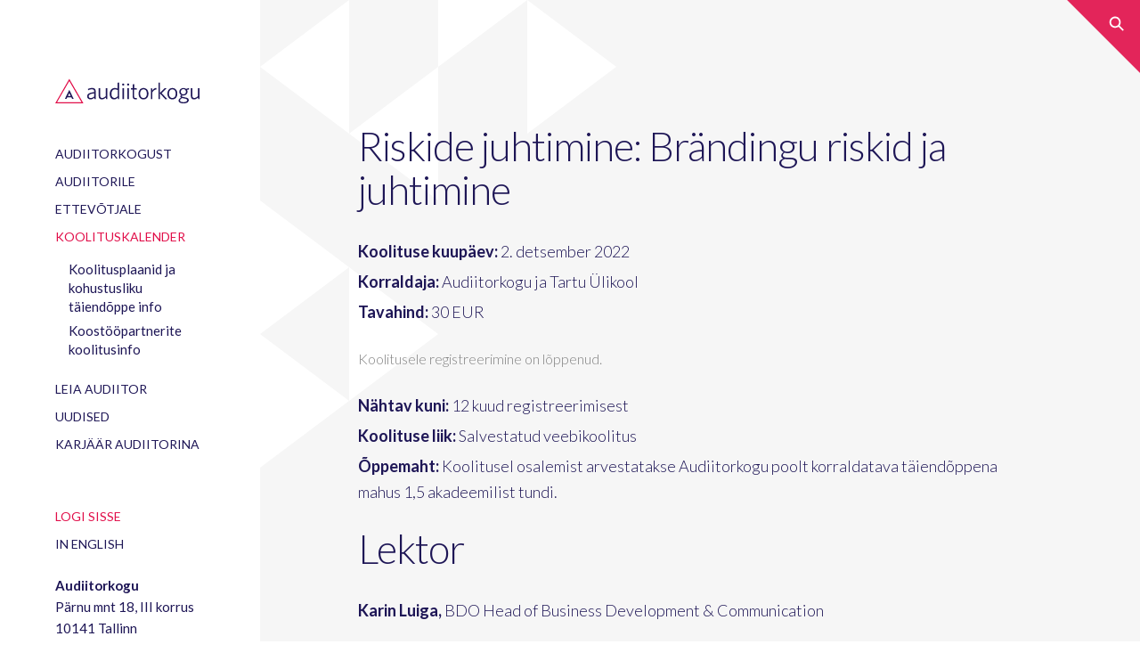

--- FILE ---
content_type: text/html; charset=UTF-8
request_url: https://www.audiitorkogu.ee/est/koolituskalender/koolitus/166
body_size: 5220
content:
<!DOCTYPE HTML>
<html>
  <head>
    <title>Audiitorkogu</title>
    <meta name="author" content="Fraktal">
    <meta http-equiv="Content-Type" content="text/html; charset=utf-8">

    <link rel="shortcut icon" type="image/x-icon" href="/web/images/favicon.ico">
    <link rel="stylesheet" href="/web/photoswipe/photoswipe.css">
    <link rel="stylesheet" href="/web/photoswipe/skin/default-skin.css">
    <link rel="stylesheet" href="/web/pickadate/lib/compressed/themes/default.css">
    <link rel="stylesheet" href="/web/pickadate/lib/compressed/themes/default.date.css">
    <link rel="stylesheet" href="/web/pickadate/lib/compressed/themes/default.time.css">
    <script src="/web/photoswipe/photoswipe.min.js"></script>
    <script src="/web/photoswipe/photoswipe-ui-default.min.js"></script>
    <script src="/web/ckeditor/ckeditor.js"></script>
    <script src="https://ajax.googleapis.com/ajax/libs/jquery/2.2.4/jquery.min.js"></script>
    <script src="/web/pickadate/lib/compressed/picker.js"></script>
    <script src="/web/pickadate/lib/compressed/picker.date.js"></script>
    <script src="/web/pickadate/lib/compressed/picker.time.js"></script>
    <script src="/web/pickadate/lib/compressed/translations/et_EE.js"></script>

    <link href='https://fonts.googleapis.com/css?family=Lato:400,300,300italic,400italic,700,700italic' rel='stylesheet' type='text/css'>
    <link href="/web/stylesheets/style.css" type="text/css" rel="stylesheet" media="all">
    <link href="/web/stylesheets/style_custom.css" type="text/css" rel="stylesheet" media="all">
    <meta name="viewport" content="width=device-width, initial-scale=1, minimum-scale=1, maximum-scale=1, user-scalable=no">
  </head>
  
  <body>
<div id="fb-root"></div>
<script>
  window.fbAsyncInit = function() {
    FB.init({
      appId      : '958561694279134',
      xfbml      : true,
      version    : 'v2.8'
    });
  };

  (function(d, s, id){
     var js, fjs = d.getElementsByTagName(s)[0];
     if (d.getElementById(id)) {return;}
     js = d.createElement(s); js.id = id;
     js.src = "//connect.facebook.net/en_US/sdk.js";
     fjs.parentNode.insertBefore(js, fjs);
   }(document, 'script', 'facebook-jssdk'));
</script>

    <div style="display: none" id="pycms_lang">est</div>
    <div class="search-toggler-holder">
      <a href="#" class="search-toggler js-search-toggler"></a>
    </div>
    
    <div class="container">
      
      <main class="main">
        <div class="main-inner">
          <section class="formatted">
  <section class="formatted">
    <h1>Riskide juhtimine: Brändingu riskid ja juhtimine</h1>

    <ul class="no-type">
      <li><b>Koolituse kuupäev:</b> 2. detsember 2022</li>
      <li><b>Korraldaja:</b> Audiitorkogu ja Tartu Ülikool</li>
        <li><b>Tavahind:</b> 30 EUR</li>
    </ul>
    
    <div class="registration-info">
      <span class="detail">Koolitusele registreerimine on lõppenud.</span>
    </div>

    <ul class="no-type">
        <li><b>Nähtav kuni:</b> 12 kuud registreerimisest</li>
      <li><b>Koolituse liik:</b>
      
      Salvestatud veebikoolitus
      </li>
        <li><b>Õppemaht:</b> Koolitusel osalemist arvestatakse Audiitorkogu poolt korraldatava täiendõppena mahus 1,5 akadeemilist tundi.</li>
    </ul>

    <p>
      <h1>Lektor</h1>

<p><strong>Karin Luiga, </strong>BDO Head of Business Development &amp; Communication</p>

<h1>Teema</h1>

<p>Koolitus on salvestatud ühe osana Tartu Ülikooli majandusteaduskonna loengust "Riskide juhtimine".&nbsp;Aine eesmärgiks on koostöös audiitor- ja nõustamisfirmadega (KPMG, PwC, GT, EY, Deloitte, BDO) anda õppijatele süsteemne ja praktiline ülevaate riskijuhtimise valdkondadest: arvestussüsteemi korraldamine ja andmete avalikustamine, küberriskid, piiriülese tegevuse juriidilised riskid, rahvusvahelise talendisõja ja rohepöörde riskid, sotsiaalsete riskide juhtimine ja aruandlus. Fookuses on riskide tuvastamise ning maandamise võimalused.</p>

<p>Detsembri lõpus avame tervikkoolituse „Riskide juhtimine“, mille orienteeruv maht on 15–17 akadeemilist tundi ning hind -10% kõikide koolituste koondhinnast ükshaaval ostes.</p>

<p>See koolitus on salvestatud Tartu Ülikooli majandusteaduskonna õppeaine „Riskide juhtimine“&nbsp;raames 2.12.2022</p>

    </p>


    <ul class="no-type">
      <li><b>Teemad:</b> riskijuhtimine, sisekontroll ja siseaudiitori kutsetegevus</li>
      <li><b>Valdkonnad:</b> juhtimine</li>
    </ul>


    <h2>Koolituse kava</h2>
    <p>
      <a href="/est/koolituskalender/koolitus/166?pdf=Y">Salvesta PDF formaat</a><br />
      <a href="/est/koolituskalender/koolitus/166?ical=Y">Salvesta kalendrisse</a><br />
    </p>
  </section>

          </section>
        </div> <!-- //main-inner -->
      </main>
      
      <aside class="sidebar">
        <div class="content">
        
          <a href="/est" class="logo"></a>
        
          <nav class="menu">
            <ul>
              <li>
                <a href="/est/missioon-ja-tegevus">Audiitorkogust</a>
              </li>
              <li>
                <a href="/est/oigusaktid">Audiitorile</a>
              </li>
              <li>
                <a href="/est/audiitori-loodav-vaartus">Ettevõtjale</a>
              </li>
              <li>
                <a href="/est/koolituskalender" class="active">Koolituskalender</a>
                <ul>
                  <li>
                    <a href="/est/koolitusplaanid-ja-kohustusliku-taiendoppe-info">Koolitusplaanid ja kohustusliku täiendõppe info</a>
                  </li>
                  <li>
                    <a href="/est/koostoopartnerite-koolitusinfo">Koostööpartnerite koolitusinfo</a>
                  </li>
                </ul>
              </li>
              <li>
                <a href="/est/audiitorettevotjad">Leia audiitor</a>
              </li>
              <li>
                <a href="/est/news_articles">Uudised</a>
              </li>
              <li>
                <a href="/est/karjaar-audiitorina-1">Karjäär audiitorina</a>
              </li>
            </ul>
          </nav> <!-- menu -->
          
          <nav class="menu">
            <ul>
              <li><a href="/est/auth/tara_auth" class="active">logi sisse</a></li>
                  <li><a href="/eng">in english</a></li>
            </ul>
          </nav>
        </div> <!-- //content -->
        
        <footer class="footer">
          <ul class="formatted">
            <li><b>Audiitorkogu</b></li>
            <li>Pärnu mnt 18, III korrus<br />
    10141 Tallinn
</li>
            <li>Telefon: 6 645 180</li>
            <li><a href="mailto:info@audiitorkogu.ee">info@audiitorkogu.ee</a></li>
          </ul>
          
          <div class="share">
            <a target="_blank" href="https://www.facebook.com/audiitorkogu/" class="facebook">facebook</a>
            <a target="_blank" href="https://www.linkedin.com/company/estonian-association-of-auditors" class="linkedin">linkedin</a>
            <a target="_blank" href="https://twitter.com/audiitorkogu" class="twitter">twitter</a>
          </div>
          
          <div class="estonian-swiss"></div>
        </footer> <!-- //footer -->
      </aside> <!-- //sidebar -->

    </div> <!-- //container -->

    <section class="toolbar">
      <a href="#" class="menu-link js-menu-toggler">Menüü</a>
      <a href="/est" class="logo"></a>
      <a href="#" class="search-toggler js-search-toggler"></a>
    </section>
    
    <script type="text/html" id="menu-modal-tpl">
      <div class="dialog dialog-menu js-modal-clickcatcher">
        <nav class="menu">
          <ul>
              <li>
                <a href="/est/missioon-ja-tegevus">Audiitorkogust</a>
                <ul>
                  <li>
                    <a href="/est/missioon-ja-tegevus">Missioon ja tegevus</a>
                  </li>
                  <li>
                    <a href="/est/majandusaasta-aruanded">Majandusaasta aruanded</a>
                  </li>
                  <li>
                    <a href="/est/sisekorrad">Sisekorrad</a>
                  </li>
                  <li>
                    <a href="/est/dokumendiregister">Dokumendiregister</a>
                  </li>
                  <li>
                    <a href="/est/contacts">Rekvisiidid</a>
                  </li>
                  <li>
                    <a href="/est/usaldusindeks">Usaldusindeks</a>
                  </li>
                  <li>
                    <a href="/est/tootajad">Töötajad</a>
                  </li>
                  <li>
                    <a href="/est/juhtimine">Juhtimine</a>
                    <ul>
                      <li><a href="/est/uldkoosolek">Üldkoosolek</a></li>
                      <li><a href="/est/president">President</a></li>
                      <li><a href="/est/juhatus">Juhatus</a></li>
                      <li><a href="/est/jarelevalvenoukogu">Järelevalvenõukogu</a></li>
                      <li><a href="/est/metodoloogiakomisjon">Metodoloogiakomisjon</a></li>
                      <li><a href="/est/revisjonikomisjon">Revisjonikomisjon</a></li>
                      <li><a href="/est/eksamikomisjon">Eksamikomisjon</a></li>
                    </ul>
                  </li>
                  <li>
                    <a href="/est/audiitorkogu-liikmeks-olemine">Audiitorkogu liikmeks olemine</a>
                  </li>
                  <li>
                    <a href="/est/koostoopartnerid">Koostööpartnerid</a>
                  </li>
                  <li>
                    <a href="/est/audiitorkogu-kvaliteedimark">Audiitorkogu kvaliteedimärk</a>
                  </li>
                  <li>
                    <a href="/est/teenetemark">Teenetemärk</a>
                  </li>
                  <li>
                    <a href="/est/galleries">Galeriid</a>
                  </li>
                </ul>
              </li>
              <li>
                <a href="/est/oigusaktid">Audiitorile</a>
                <ul>
                  <li>
                    <a href="/est/oigusaktid">Õigusaktid</a>
                  </li>
                  <li>
                    <a href="/est/uued-2024-ja-2025-kehtima-hakkavad-standardid">Uued 2024 ja 2025 kehtima hakkavad standardid</a>
                  </li>
                  <li>
                    <a href="/est/kutsetegevuse-standardid">Kutsetegevuse standardid</a>
                  </li>
                  <li>
                    <a href="/est/standardid-15-12-2023-kuni-14-12-2024">Varem kehtinud standardid</a>
                    <ul>
                      <li><a href="/est/standardid-15-12-2023-kuni-14-12-2024">Standardid 15.12.2023 kuni 14.12.2024</a></li>
                      <li><a href="/est/standardid-15-12-2022-kuni-14-12-2023">Standardid 15.12.2022 kuni 14.12.2023</a></li>
                      <li><a href="/est/standardid-15-12-2021-kuni-14-12-2022">Standardid 15.12.2021 kuni 14.12.2022</a></li>
                      <li><a href="/est/standardid-15-12-2019-kuni-14-12-2021">Standardid 15.12.2019 kuni 14.12.2021</a></li>
                      <li><a href="/est/standardid-01-09-2018-kuni-14-12-2019">Standardid 01.09.2018 kuni 14.12.2019</a></li>
                      <li><a href="/est/standardid-15-12-2016-kuni-31-08-2018">Standardid 15.12.2016 kuni 31.08.2018</a></li>
                      <li><a href="/est/standardid-kuni-15-12-2016-1">Standardid  kuni 15.12.2016</a></li>
                    </ul>
                  </li>
                  <li>
                    <a href="/est/metodoloogiakomisjoni-juhendid">Metodoloogiakomisjoni juhendid</a>
                  </li>
                  <li>
                    <a href="/est/metodoloogiakomisjoni-naidispohjad">Metodoloogiakomisjoni näidispõhjad</a>
                  </li>
                  <li>
                    <a href="/est/monitoorimine+">Monitoorimine+</a>
                  </li>
                  <li>
                    <a href="/est/e-dok">E-dok</a>
                    <ul>
                      <li><a href="https://e-dok.rik.ee/">E-dok (logi sisse)</a></li>
                    </ul>
                  </li>
                  <li>
                    <a href="/est/jarelevalve-tahelepanekud">Järelevalve tähelepanekud</a>
                  </li>
                  <li>
                    <a href="/est/muud-kasulikku">Muud kasulikku</a>
                    <ul>
                    </ul>
                  </li>
                  <li>
                    <a href="/est/kkk">KKK</a>
                  </li>
                </ul>
              </li>
              <li>
                <a href="/est/audiitori-loodav-vaartus">Ettevõtjale</a>
                <ul>
                  <li>
                    <a href="/est/audiitori-loodav-vaartus">Audiitori loodav väärtus</a>
                  </li>
                  <li>
                    <a href="/est/audit_calc">Auditikalkulaator</a>
                  </li>
                  <li>
                    <a href="/est/audiitori-teenused">Audiitori teenused</a>
                  </li>
                  <li>
                    <a href="/est/avaliku-huvi-uksused">Avaliku huvi üksused</a>
                  </li>
                  <li>
                    <a href="/est/mida-audiitor-utles">Mida audiitor ütles?</a>
                  </li>
                  <li>
                    <a href="/est/juhis-avaliku-sektori-hankijale">Juhis avaliku sektori hankijale</a>
                  </li>
                  <li>
                    <a href="/est/revisjoni-juhend">Revisjoni juhend</a>
                  </li>
                  <li>
                    <a href="/est/lepingu-esitiskirja-ja-aruande-naidised">Lepingu, esitiskirja ja aruande näidised</a>
                  </li>
                </ul>
              </li>
              <li>
                <a href="/est/koolituskalender" class="active">Koolituskalender</a>
                <ul>
                  <li>
                    <a href="/est/koolitusplaanid-ja-kohustusliku-taiendoppe-info">Koolitusplaanid ja kohustusliku täiendõppe info</a>
                  </li>
                  <li>
                    <a href="/est/koostoopartnerite-koolitusinfo">Koostööpartnerite koolitusinfo</a>
                  </li>
                </ul>
              </li>
              <li>
                <a href="/est/audiitorettevotjad">Leia audiitor</a>
                <ul>
                  <li>
                    <a href="/est/audiitorettevotjad">Audiitorettevõtjad</a>
                  </li>
                  <li>
                    <a href="/est/audiitorid">Vandeaudiitorid</a>
                  </li>
                </ul>
              </li>
              <li>
                <a href="/est/news_articles">Uudised</a>
              </li>
              <li>
                <a href="/est/karjaar-audiitorina-1">Karjäär audiitorina</a>
                <ul>
                  <li>
                    <a href="/est/kutseeksam-1">Kutseeksam</a>
                  </li>
                  <li>
                    <a href="/est/aktuaalsed-uurimisteemad">Aktuaalsed uurimisteemad</a>
                  </li>
                  <li>
                    <a href="/est/2022-parimad-tood">2022 parimad tööd</a>
                  </li>
                  <li>
                    <a href="/est/2021-parimad-tood">2021 parimad tööd</a>
                  </li>
                  <li>
                    <a href="/est/2020-parimad-tood">2020 parimad tööd</a>
                  </li>
                  <li>
                    <a href="/est/2019-parimad-tood">2019 parimad tööd</a>
                  </li>
                  <li>
                    <a href="/est/2018-parimad-tood">2018 parimad tööd</a>
                  </li>
                  <li>
                    <a href="/est/2017-parimad-tood">2017 parimad tööd</a>
                  </li>
                  <li>
                    <a href="/est/2016-parimad-tood">2016 parimad tööd</a>
                  </li>
                  <li>
                    <a href="/est/2015-parimad-tood">2015 parimad tööd</a>
                  </li>
                  <li>
                    <a href="/est/2014-parimad-tood">2014 parimad tööd</a>
                  </li>
                </ul>
              </li>
          </ul>
        </nav> <!-- menu -->
        
        <nav class="menu">
          <ul>
            <li><a href="/est/intranet" class="active">logi sisse</a></li>
                <li><a href="/eng">in english</a></li>
          </ul>
        </nav>
      </div>
    </script>
    
    <script type="text/html" id="search-modal-tpl">
      <div class="search-box js-modal-clickcatcher">
        <div class="modal-close formatted">
          <a href="#" class="js-modal-close uppercase small">Sulge otsing</a>
        </div>
        <div class="title">Otsi audiitorkogust</div>
        <form>
          <div class="textbox-button">
            <input type="text" class="input-big" placeholder="" />
            <a href="#" class="clear js-input-clear"></a>
            <input type="submit" class="btn" value="Otsi ›" />
          </div>
          
          <div class="results formatted">
            &nbsp;
          </div> <!-- //results -->
        </form>
      </div>
    </script>
    
    <script type="text/javascript" src="/web/javascripts/scripts.js"></script>
    <script>
        $(function() {
            $.extend($.fn.pickadate.defaults, {
                format: 'dd.mm.yyyy',
                formatSubmit: 'dd.mm.yyyy'
            });
            $('.datepicker').pickadate()
        });
        // $('form').preventDoubleSubmission();
        jQuery.fn.preventDoubleSubmission = function() {
          $(this).on('submit',function(e){
            var $form = $(this);
            if ($form.data('submitted') === true) {
              e.preventDefault();
            } else {
              $form.data('submitted', true);
            }
          });
          return this;
        };
    </script>
    
    <!-- photoswipe -->
    <div class="pswp" tabindex="-1" role="dialog" aria-hidden="true">
        <div class="pswp__bg"></div>
        <div class="pswp__scroll-wrap">
            <div class="pswp__container">
                <div class="pswp__item"></div>
                <div class="pswp__item"></div>
                <div class="pswp__item"></div>
            </div>
            <div class="pswp__ui pswp__ui--hidden">
                <div class="pswp__top-bar">
                    <div class="pswp__counter"></div>
                    <button class="pswp__button pswp__button--close" title="Sulge"></button>
                    <button class="pswp__button pswp__button--fs" title="Kuva täisekraanil"></button>
                    <button class="pswp__button pswp__button--zoom" title="Zoom in/out"></button>
                    <div class="pswp__preloader">
                        <div class="pswp__preloader__icn">
                          <div class="pswp__preloader__cut">
                            <div class="pswp__preloader__donut"></div>
                          </div>
                        </div>
                    </div>
                </div>
                <div class="pswp__share-modal pswp__share-modal--hidden pswp__single-tap">
                    <div class="pswp__share-tooltip"></div> 
                </div>
                <button class="pswp__button pswp__button--arrow--left" title="Eelmine">
                </button>
                <button class="pswp__button pswp__button--arrow--right" title="Järgmine">
                </button>
                <div class="pswp__caption">
                    <div class="pswp__caption__center"></div>
                </div>
            </div>
        </div>
    </div>
    <!-- /photoswipe -->

  </body>
</html>


--- FILE ---
content_type: text/css
request_url: https://www.audiitorkogu.ee/web/stylesheets/style.css
body_size: 9872
content:
/* blue */
/* gray */
/* red */
/* white */
/* gray */
/* gray */
/* black */
/* green */
/* gray */
/* gray */
/* purple */
/* purple */
/* red */
/* purple */
/* blue */
/* mobile */
/* peoples */
html, body, form, h1, h2, h3, h4, ul, ol, li {
  margin: 0;
  padding: 0;
}

html, body {
  color: #1e1656;
  font: 300 18px/1.65 "Lato", sans-serif;
}

img {
  border: none;
}

body {
  -webkit-text-size-adjust: none;
  background: #ffffff;
  text-align: center;
}

a {
  text-decoration: none;
  color: #1e1656;
}

.cfx:after, .two-columns:after, form .row.columns:after {
  content: "";
  display: table;
  clear: both;
}

input[type=text], input[type=submit], input[type=email], input[type=search], textarea, button, select {
  -webkit-appearance: none;
  font: 300 18px/1.2 "Lato", sans-serif;
  -webkit-border-radius: 0;
  border-radius: 0;
  border: none;
  padding: 0;
  margin: 0;
  color: #1e1656;
  outline: 0;
  font-weight: 300;
}
input[type=text]::-ms-clear, input[type=submit]::-ms-clear, input[type=email]::-ms-clear, input[type=search]::-ms-clear, textarea::-ms-clear, button::-ms-clear, select::-ms-clear {
  display: none;
}
input[type=text]::-moz-focus-inner, input[type=submit]::-moz-focus-inner, input[type=email]::-moz-focus-inner, input[type=search]::-moz-focus-inner, textarea::-moz-focus-inner, button::-moz-focus-inner, select::-moz-focus-inner {
  border: 0;
  padding: 0;
}
input[type=text]::-webkit-input-placeholder, input[type=submit]::-webkit-input-placeholder, input[type=email]::-webkit-input-placeholder, input[type=search]::-webkit-input-placeholder, textarea::-webkit-input-placeholder, button::-webkit-input-placeholder, select::-webkit-input-placeholder {
  color: #b4b4b4;
  opacity: 1 !important;
}
input[type=text]::-moz-placeholder, input[type=submit]::-moz-placeholder, input[type=email]::-moz-placeholder, input[type=search]::-moz-placeholder, textarea::-moz-placeholder, button::-moz-placeholder, select::-moz-placeholder {
  color: #b4b4b4;
  opacity: 1 !important;
}
input[type=text]:-ms-input-placeholder, input[type=submit]:-ms-input-placeholder, input[type=email]:-ms-input-placeholder, input[type=search]:-ms-input-placeholder, textarea:-ms-input-placeholder, button:-ms-input-placeholder, select:-ms-input-placeholder {
  color: #b4b4b4;
  opacity: 1 !important;
}

input[type=submit], button, .btn {
  background: #e10e49;
  color: #ffffff;
  cursor: pointer;
  height: 52px;
  background: #e10e49;
  color: #ffffff !important;
  text-align: center;
  padding-left: 25px;
  padding-right: 25px;
  font-size: 18px !important;
  font-weight: bold;
  vertical-align: baseline;
  -webkit-box-sizing: border-box;
  -moz-box-sizing: border-box;
  box-sizing: border-box;
}
input[type=submit]:hover, button:hover, .btn:hover {
  background: rgba(225, 14, 73, 0.8);
}
input[type=submit].btn-small, button.btn-small, .btn.btn-small {
  height: 40px;
  padding-left: 15px;
  padding-right: 15px;
  font-size: 15px !important;
  text-transform: uppercase;
}
a.btn {
  display: inline-block;
  padding-top: 11px;
}

h1, h2, h3, h4 {
  color: #1e1656;
  font: 300 45px/1.1 "Lato", sans-serif;
}

ul, ol {
  list-style-type: none;
}

p {
  margin: 0 0 0;
}

/* formatted */
.formatted a {
  text-decoration: none;
  color: #e10e49;
}
.formatted a:hover {
  color: #e10e49;
  color: rgba(225, 14, 73, 0.8);
}
.formatted a.uppercase {
  text-transform: uppercase;
  letter-spacing: 1px;
  font-weight: 400;
}
.formatted a.medium {
  font-size: 15px;
}
.formatted a.small {
  font-size: 12px;
}
.formatted form {
  margin: 25px 0 5px;
}
.formatted form.search-form {
  margin-bottom: 5px;
}
.formatted h1, .formatted h2, .formatted h3 {
  font-weight: 300;
}
.formatted h1 + p, .formatted h2 + p, .formatted h3 + p {
  margin-top: 0;
}
.formatted h1 {
  margin: 0 0 30px;
  letter-spacing: -1px;
}
.formatted h1 + .h1-sibling-right {
  font-size: 12px;
  float: right;
  text-transform: uppercase;
  letter-spacing: 1px;
  font-weight: 400;
  margin-top: -25px;
}
@media screen and (max-width: 1130px) {
  .formatted h1 + .h1-sibling-right {
    float: none;
  }
}
.formatted h1.has-right {
  margin-bottom: 0;
}
.formatted h1 + h2 {
  margin-top: 25px;
}
.formatted h2 {
  font-size: 24px;
  line-height: 1.4;
  margin: 45px 0 20px;
}
.formatted h2 + h2 {
  margin-top: 50px;
}
.formatted h2 + form {
  margin-top: 20px;
}
.formatted p {
  margin: 25px 0;
}
.formatted p.lead {
  font-size: 23.4px;
  line-height: 1.3;
}
.formatted ul {
  margin: 25px 0;
}
.formatted ul li {
  position: relative;
  padding: 0 0 0 30px;
  margin-bottom: 5px;
}
.formatted ul li:before {
  content: "";
  display: block;
  height: 10px;
  width: 12px;
  position: absolute;
  top: 10px;
  left: 0;
  background: url("../images/triangle.svg") no-repeat 0 0;
}
.formatted ul.no-type li {
  padding-left: 0;
}
.formatted ul.no-type li:before {
  display: none;
}
.formatted ol {
  margin: 25px 0;
  list-style-type: decimal;
}
.formatted ol li {
  position: relative;
  margin: 0 0 5px 30px;
}
.formatted table {
  width: 100%;
  border-collapse: collapse;
  margin: 11px 0;
}
.formatted table th, .formatted table td {
  padding: 14px 15px;
  vertical-align: top;
}
.formatted table th:first-child, .formatted table td:first-child {
  padding-left: 0;
}
.formatted table th:last-child, .formatted table td:last-child {
  padding-right: 0;
}
.formatted table th.nowrap, .formatted table td.nowrap {
  white-space: nowrap;
}
.formatted table th.align-right, .formatted table td.align-right {
  text-align: right;
}
.formatted table.border-table {
  margin: 18px 0;
}
.formatted table.border-table th, .formatted table.border-table td {
  padding: 7px 40px;
  font-weight: 300;
}
@media screen and (max-width: 1130px) {
  .formatted table.border-table th, .formatted table.border-table td {
    padding-left: 20px;
    padding-right: 20px;
  }
}
.formatted table.border-table th:first-child, .formatted table.border-table td:first-child {
  padding-left: 0 !important;
}
.formatted table.border-table th:last-child, .formatted table.border-table td:last-child {
  padding-right: 0 !important;
}
.formatted table.border-table th {
  font-weight: bold;
}
.formatted table.border-table td {
  border-top: 1px solid #e9e9e9;
  border-bottom: 1px solid #e9e9e9;
}
.formatted table.first-fixed-width th:first-child, .formatted table.first-fixed-width td:first-child {
  padding-right: 0px;
  width: 235px;
}
.formatted .table-wrapper {
  max-width: 100%;
  overflow: auto;
  margin: 25px 0;
}
.formatted .table-wrapper table {
  margin: 0;
}

/* container */
.container {
  min-height: 100vh;
  position: relative;
  margin: 0 auto;
  text-align: left;
  display: -webkit-box;
  display: -webkit-flex;
  display: -moz-flex;
  display: -ms-flexbox;
  display: flex;
  -webkit-flex-direction: row-reverse;
  -ms-flex-direction: row-reverse;
  flex-direction: row-reverse;
}
@media screen and (max-width: 950px) {
  .container {
    display: block;
    -webkit-flex-direction: column;
    -ms-flex-direction: column;
    flex-direction: column;
  }
}

/* sidebar */
.sidebar {
  -webkit-flex: 0 1 22.8%;
  -moz-flex: 0 1 22.8%;
  -ms-flex: 0 1 22.8%;
  flex: 0 1 22.8%;
  font-weight: 400;
}
.sidebar .content {
  width: 170px;
  float: right;
  clear: both;
  margin-right: 60px;
  padding: 88px 0 0;
}
@media screen and (min-width: 1440px) {
  .sidebar {
    -webkit-flex: 0 1 calc((100vw - 1440px) / 2 + 328px);
    -moz-flex: 0 1 calc((100vw - 1440px) / 2 + 328px);
    -ms-flex: 0 1 calc((100vw - 1440px) / 2 + 328px);
    flex: 0 1 calc((100vw - 1440px) / 2 + 328px);
  }
}
@media screen and (max-width: 1270px) {
  .sidebar .content {
    float: none;
    margin: 0 auto;
  }
}
@media screen and (max-width: 1190px) {
  .sidebar {
    -webkit-flex: 0 0 270px;
    -moz-flex: 0 0 270px;
    -ms-flex: 0 0 270px;
    flex: 0 0 270px;
  }
}
@media screen and (max-width: 950px) {
  .sidebar {
    -webkit-flex: 0 1 auto;
    -moz-flex: 0 1 auto;
    -ms-flex: 0 1 auto;
    flex: 0 1 auto;
  }
  .sidebar .content {
    display: none;
  }
}

/* footer */
.footer {
  width: 170px;
  float: right;
  clear: both;
  margin-right: 60px;
  padding: 10px 0 88px;
  font-size: 15px;
}
@media screen and (max-width: 1270px) {
  .footer {
    float: none;
    margin: 0 auto;
  }
}
@media screen and (max-width: 950px) {
  .footer {
    width: auto;
  }
}
.footer .share {
  text-align: left;
  line-height: 0;
  font-size: 0;
  padding: 36px 0;
}
.footer .share a {
  display: inline-block;
  outline: 0;
  margin-right: 10px;
  height: 20px;
  width: 20px;
  text-indent: -9000px;
  background-repeat: no-repeat;
  background-position: center center;
}
.footer .share a.facebook {
  background-image: url("../images/facebook.svg");
}
.footer .share a.linkedin {
  background-image: url("../images/linkedin.svg");
}
.footer .share a.twitter {
  background-image: url("../images/twitter.svg");
}
.footer .share a:hover {
  opacity: 0.8;
}
.footer .estonian-swiss {
  height: 20px;
  width: 154px;
  margin-top: 10px;
  background: url("../images/estonian-swiss.png") no-repeat left top;
  background-size: 153px;
}

/* main */
.main {
  -webkit-flex: 0 1 77.2%;
  -moz-flex: 0 1 77.2%;
  -ms-flex: 0 1 77.2%;
  flex: 0 1 77.2%;
  background: #f6f6f6;
  position: relative;
  overflow: hidden;
  /* main-inner */
}
.front-page .main {
  background: #431759;
  color: #ffffff;
}
@media screen and (min-width: 1440px) {
  .main {
    -webkit-flex: 0 1 calc((100vw - 1440px) / 2 + 1112px);
    -moz-flex: 0 1 calc((100vw - 1440px) / 2 + 1112px);
    -ms-flex: 0 1 calc((100vw - 1440px) / 2 + 1112px);
    flex: 0 1 calc((100vw - 1440px) / 2 + 1112px);
  }
}
@media screen and (max-width: 1270px) {
  .main {
    -webkit-flex: 1 0 auto;
    -moz-flex: 1 0 auto;
    -ms-flex: 1 0 auto;
    flex: 1 0 auto;
  }
}
@media screen and (max-width: 1190px) {
  .main {
    -webkit-flex: 1 1 auto;
    -moz-flex: 1 1 auto;
    -ms-flex: 1 1 auto;
    flex: 1 1 auto;
  }
}
@media screen and (max-width: 950px) {
  .main {
    -webkit-flex: 0 1 auto;
    -moz-flex: 0 1 auto;
    -ms-flex: 0 1 auto;
    flex: 0 1 auto;
  }
}
.main img {
  max-width: 100%;
}
.main:before, .main:after {
  content: "";
  display: block;
  position: absolute;
  z-index: 0;
}
.main:before {
  width: 400px;
  height: 525px;
  top: 0;
  left: 0;
  background: url("../images/main_bg.png") no-repeat left top;
}
.front-page .main:before {
  width: auto;
  height: auto;
  bottom: 0;
  right: 0;
  background: -moz-linear-gradient(-45deg, rgba(41, 30, 96, 0.24) 0%, rgba(224, 14, 72, 0.24) 100%);
  background: -webkit-linear-gradient(-45deg, rgba(41, 30, 96, 0.24) 0%, rgba(224, 14, 72, 0.24) 100%);
  background: linear-gradient(135deg, rgba(41, 30, 96, 0.24) 0%, rgba(224, 14, 72, 0.24) 100%);
  filter: progid:DXImageTransform.Microsoft.gradient( startColorstr='#3d291e60', endColorstr='#3de00e48',GradientType=1 );
}
.main:after {
  width: 600px;
  height: 400px;
  bottom: 0;
  right: 0;
  background: url("../images/main_bg1.png") no-repeat right bottom;
}
.front-page .main:after {
  display: none;
}
.main .main-inner {
  width: 760px;
  position: relative;
  z-index: 1;
  margin-left: 110px;
  padding: 140px 0px 110px;
}
.front-page .main .main-inner {
  padding: 80px 0;
  width: 980px;
}
@media screen and (max-width: 1412px) {
  .front-page .main .main-inner {
    width: auto;
  }
}
@media screen and (max-width: 1270px) {
  .main .main-inner {
    margin: 0 auto;
  }
  .front-page .main .main-inner {
    width: 760px;
  }
}
@media screen and (max-width: 1130px) {
  .main .main-inner {
    margin: 0 50px;
    width: auto;
  }
  .front-page .main .main-inner {
    width: auto;
  }
}
@media screen and (max-width: 950px) {
  .main .main-inner {
    margin: 0 auto;
    width: 760px;
    padding: 110px 0 80px;
  }
  .front-page .main .main-inner, .main .main-inner {
    padding: 110px 0 80px;
    width: 760px;
  }
}
@media screen and (max-width: 860px) {
  .main .main-inner {
    margin: 0 50px;
    width: auto;
  }
  .front-page .main .main-inner {
    width: auto;
  }
}

/* logo */
.logo {
  display: block;
  outline: 0;
  background: url("../images/logo.svg") no-repeat left top;
  width: 162px;
  height: 28px;
  background-size: 162px;
}

/* menu */
.menu {
  padding: 40px 0 10px;
  font-weight: 400;
}
.menu ul li {
  line-height: 1.2;
  padding: 5px 0;
}
.menu ul a {
  color: #1e1656;
  text-transform: uppercase;
  font-size: 14px;
}
.menu ul a.active {
  color: #e10e49;
  font-weight: normal;
}
.menu ul a:hover {
  color: #7a5b94;
}
.menu ul ul {
  padding: 13px 0 10px;
}
.menu ul ul li {
  padding: 3px 0 3px 15px;
}
.menu ul ul a {
  font-size: 15px;
  text-transform: none;
  position: relative;
}
.menu ul ul a.active:before {
  content: "";
  display: block;
  height: 8px;
  width: 7px;
  position: absolute;
  top: 5px;
  left: -15px;
  background: url("../images/menu.svg") no-repeat center center;
}

/* front-block */
.front-block {
  position: relative;
  height: 505px;
  display: -webkit-box;
  display: -webkit-flex;
  display: -moz-flex;
  display: -ms-flexbox;
  display: flex;
  -webkit-box-align: center;
  -ms-flex-align: center;
  -webkit-align-items: center;
  -moz-align-items: center;
  align-items: center;
}
.front-block .inner {
  -webkit-flex: 1 0 auto;
  -moz-flex: 1 0 auto;
  -ms-flex: 1 0 auto;
  flex: 1 0 auto;
  max-width: 645px;
  position: relative;
  z-index: 1;
}
.front-block h1 {
  color: #ffffff;
  font-size: 56px;
  line-height: 1.2;
}
@media screen and (max-width: 1412px) {
  .front-block h1 {
    font-size: 46px;
  }
}
.front-block .image {
  position: absolute;
  z-index: 0;
  text-align: right;
  right: 0px;
  left: 0px;
  top: 0;
  font-size: 0;
  line-height: 0;
}
.front-block .image .image-inner {
  display: inline-block;
  position: relative;
}
.front-block .image .image-inner:after {
  display: block;
  content: "";
  position: absolute;
  top: 0;
  left: 0;
  right: 0;
  bottom: 0;
  background: -moz-linear-gradient(left, rgba(41, 30, 96, 0.48) 0%, rgba(41, 30, 96, 0) 100%);
  background: -webkit-linear-gradient(left, rgba(41, 30, 96, 0.48) 0%, rgba(41, 30, 96, 0) 100%);
  background: linear-gradient(to right, rgba(41, 30, 96, 0.48) 0%, rgba(41, 30, 96, 0) 100%);
  filter: progid:DXImageTransform.Microsoft.gradient( startColorstr='#7a291e60', endColorstr='#00291e60',GradientType=1 );
}
.front-block .image img {
  display: inline-block;
}
@media screen and (max-width: 1270px) {
  .front-block {
    display: block;
    height: auto;
    padding-bottom: 40px;
  }
  .front-block .inner {
    -webkit-flex: 0 1 auto;
    -moz-flex: 0 1 auto;
    -ms-flex: 0 1 auto;
    flex: 0 1 auto;
    width: auto;
  }
  .front-block .image {
    position: relative;
    width: 100%;
    right: auto;
    left: auto;
    top: auto;
  }
}

/* people */
.people {
  display: -webkit-box;
  display: -webkit-flex;
  display: -moz-flex;
  display: -ms-flexbox;
  display: flex;
  -webkit-flex-wrap: wrap;
  -ms-flex-wrap: wrap;
  flex-wrap: wrap;
  margin: 0px -10px 0;
  padding-top: 10px;
}
.people .person {
  width: 240px;
  -webkit-flex: 0 0 240px;
  -moz-flex: 0 0 240px;
  -ms-flex: 0 0 240px;
  flex: 0 0 240px;
  margin: 10px;
  background: #ffffff;
  font-size: 14px;
  line-height: 1.55;
}
.people .person .image {
  display: block;
  background-color: #e9e9e9;
  background-repeat: no-repeat;
  background-size: cover;
  background-position: center center;
  padding-bottom: 100%;
}
.people .person .info {
  padding: 15px;
}
.people .person .name {
  font-size: 20px;
  padding-bottom: 7px;
}
.people .person .name a {
  color: #1e1656;
}
.people .person .name a:hover {
  color: rgba(30, 22, 86, 0.8);
}
.people .person .linkedin {
  display: block;
  float: right;
  height: 20px;
  width: 20px;
  margin-top: 5px;
  background: url("../images/linkedin_gray.svg") no-repeat center center;
  background-size: 20px;
}
.people .person .linkedin:hover {
  opacity: 0.8;
}

/* article-box */
.article-box {
  width: 360px;
  min-height: 240px;
  background: #ffffff;
  position: relative;
  z-index: 1;
  -webkit-box-sizing: border-box;
  -moz-box-sizing: border-box;
  box-sizing: border-box;
}
.article-box:before {
  position: absolute;
  display: block;
  content: "";
  width: 150px;
  height: 120px;
  z-index: 0;
  right: 0;
  bottom: 0;
  background: url("../images/map.svg") no-repeat 0 0;
}
.article-box .inner {
  position: relative;
  z-index: 1;
  padding: 25px 55px 55px 30px;
}
.article-box .title {
  text-transform: uppercase;
  font-size: 12px;
  padding-bottom: 20px;
  font-weight: 400;
  letter-spacing: 1px;
  color: #1e1656;
}
.article-box .name {
  font-size: 30px;
  line-height: 1.2;
}
.article-box .links {
  padding-top: 15px;
  font-weight: 400;
  font-size: 12px;
  text-transform: uppercase;
  letter-spacing: 1px;
}
.front-page .article-box {
  float: right;
  margin: -38px 60px 0 0;
}
@media screen and (max-width: 1270px) {
  .front-page .article-box {
    margin-right: 0;
    margin-top: 0;
  }
}
@media screen and (max-width: 1130px) {
  .front-page .article-box {
    width: 300px;
  }
  .front-page .article-box .name {
    font-size: 24px;
  }
}

/* lead-article */
.lead-article {
  padding: 275px 0 40px 0;
  position: relative;
}
.lead-article .image {
  position: absolute;
  height: 400px;
  top: 0;
  left: 0;
  right: 0;
  background-repeat: no-repeat;
  background-size: cover;
  background-position: center center;
}
.lead-article .article-box {
  margin-left: 20px;
}

/* news-list */
.news-list .title {
  font-size: 24px;
  padding-bottom: 20px;
}
.news-list li {
  padding-bottom: 20px;
}
.news-list .detail {
  font-size: 16px;
}
.news-list .detail.ico {
  padding-left: 26px;
  position: relative;
}
.news-list .detail.ico:before {
  position: absolute;
  content: "";
  left: 0;
  top: 4px;
  height: 18px;
  width: 18px;
  background-repeat: no-repeat;
  background-position: center center;
  background-size: cover;
}
.news-list .detail.ico.twitter:before {
  background-image: url("../images/twitter.svg");
}
.news-list .detail.ico.facebook:before {
  background-image: url("../images/facebook.svg");
}
.news-list .links {
  font-size: 12px;
  line-height: 2;
  padding-top: 5px;
  text-transform: uppercase;
  font-weight: 400;
  letter-spacing: 1px;
}
.front-page .news-list {
  margin-right: 510px;
  font-size: 16px;
  line-height: 1.4;
  padding-top: 26px;
}
@media screen and (max-width: 1270px) {
  .front-page .news-list {
    margin-right: 400px;
    padding-top: 0px;
  }
}
@media screen and (max-width: 1130px) {
  .front-page .news-list {
    margin-right: 340px;
  }
}
.front-page .news-list .title {
  font-size: 30px;
  line-height: 1.2;
}
.front-page .news-list .detail {
  font-size: 14px;
  color: #b4a0c5;
}
.front-page .news-list a {
  color: #ffffff;
}
.front-page .news-list a:hover {
  color: rgba(255, 255, 255, 0.8);
}

/* news-columns */
.news-columns {
  padding: 10px 0 0px;
  display: -webkit-box;
  display: -webkit-flex;
  display: -moz-flex;
  display: -ms-flexbox;
  display: flex;
}
.news-columns .news-list {
  -webkit-flex: 0 0 50%;
  -moz-flex: 0 0 50%;
  -ms-flex: 0 0 50%;
  flex: 0 0 50%;
  -webkit-box-sizing: border-box;
  -moz-box-sizing: border-box;
  box-sizing: border-box;
  padding: 0 30px 0 0;
}
.news-columns .news-list + .news-list {
  padding-right: 0;
}

/* main-article */
.main-article .detail {
  font-size: 16px;
  padding-bottom: 5px;
}

/* article-share */
.article-share {
  padding: 30px 0 0px;
  display: -webkit-box;
  display: -webkit-flex;
  display: -moz-flex;
  display: -ms-flexbox;
  display: flex;
  -webkit-box-align: center;
  -ms-flex-align: center;
  -webkit-align-items: center;
  -moz-align-items: center;
  align-items: center;
}
.article-share .label {
  display: inline-block;
  margin-right: 18px;
  font-size: 16px;
  font-weight: bold;
  white-space: nowrap;
  -webkit-flex: 0 1 auto;
  -moz-flex: 0 1 auto;
  -ms-flex: 0 1 auto;
  flex: 0 1 auto;
}
.article-share a {
  outline: 0;
  display: inline-block;
  height: 36px;
  width: 36px;
  margin-right: 12px;
  text-indent: -9999px;
  border: 1px solid #e10e49;
  background-repeat: no-repeat;
  background-position: center center;
  -webkit-border-radius: 36px;
  -moz-border-radius: 36px;
  border-radius: 36px;
  -webkit-box-sizing: border-box;
  -moz-box-sizing: border-box;
  box-sizing: border-box;
  -webkit-flex: 0 0 36px;
  -moz-flex: 0 0 36px;
  -ms-flex: 0 0 36px;
  flex: 0 0 36px;
}
.article-share a.facebook {
  background-image: url("../images/facebook1.svg");
}
.article-share a.twitter {
  background-image: url("../images/twitter1.svg");
}
.article-share a.linkedin {
  background-image: url("../images/linkedin1.svg");
}
.article-share a.google {
  background-image: url("../images/google1.svg");
}
.article-share a.email {
  background-image: url("../images/email.svg");
}
.article-share a:hover {
  background-color: #e10e49;
}
.article-share a:hover.facebook {
  background-image: url("../images/facebook1_white.svg");
}
.article-share a:hover.twitter {
  background-image: url("../images/twitter1_white.svg");
}
.article-share a:hover.linkedin {
  background-image: url("../images/linkedin1_white.svg");
}
.article-share a:hover.google {
  background-image: url("../images/google1_white.svg");
}
.article-share a:hover.email {
  background-image: url("../images/email_white.svg");
}

/* result-box */
.result-box {
  background: #ffffff;
  margin-top: 25px;
  border: 1px solid #e9e9e9;
  padding: 15px;
  display: -webkit-box;
  display: -webkit-flex;
  display: -moz-flex;
  display: -ms-flexbox;
  display: flex;
  -webkit-box-align: center;
  -ms-flex-align: center;
  -webkit-align-items: center;
  -moz-align-items: center;
  align-items: center;
}
.result-box .marker {
  width: 98px;
  height: 98px;
  background-color: #2ddc83;
  background-repeat: no-repeat;
  background-position: center center;
  color: #ffffff;
  text-transform: uppercase;
  font-size: 18px;
  font-weight: bold;
  display: -webkit-box;
  display: -webkit-flex;
  display: -moz-flex;
  display: -ms-flexbox;
  display: flex;
  -webkit-box-align: center;
  -ms-flex-align: center;
  -webkit-align-items: center;
  -moz-align-items: center;
  align-items: center;
  -webkit-justify-content: center;
  -moz-justify-content: center;
  -ms-justify-content: center;
  justify-content: center;
  -webkit-flex: 0 0 98px;
  -moz-flex: 0 0 98px;
  -ms-flex: 0 0 98px;
  flex: 0 0 98px;
  -webkit-border-radius: 98px;
  -moz-border-radius: 98px;
  border-radius: 98px;
  -webkit-box-sizing: border-box;
  -moz-box-sizing: border-box;
  box-sizing: border-box;
}
.result-box .marker.marker-success {
  background-image: url("../images/success.svg");
}
.result-box .detail {
  -webkit-flex: 1 1 auto;
  -moz-flex: 1 1 auto;
  -ms-flex: 1 1 auto;
  flex: 1 1 auto;
  padding-left: 32px;
}

/* registration-info */
.registration-info {
  color: #808080;
  font-size: 16px;
}
.registration-info .btn {
  margin-right: 25px;
}

/* row-list */
.row-list-toggler .enabled {
  display: none;
}
.row-list-toggled .row-list-toggler .enabled {
  display: inline;
}
.row-list-toggled .row-list-toggler .disabled {
  display: none;
}

.row-list a.row {
  display: block;
  outline: 0;
  color: #1e1656;
  padding: 15px 0;
  font-size: 16px;
  line-height: 1.35;
  position: relative;
  display: -webkit-box;
  display: -webkit-flex;
  display: -moz-flex;
  display: -ms-flexbox;
  display: flex;
}
.row-list-toggled .row-list a.row {
  display: none;
}
.row-list-toggled .row-list a.row[data-toggleable=true] {
  display: -webkit-box;
  display: -webkit-flex;
  display: -moz-flex;
  display: -ms-flexbox;
  display: flex;
}
.row-list a.row:hover {
  color: #1e1656;
  background: #ffffff;
  margin: -1px -15px;
  padding: 16px 15px;
  -webkit-box-shadow: 0px 0 10px rgba(0, 0, 0, 0.05) ;
  -moz-box-shadow: 0px 0 10px rgba(0, 0, 0, 0.05) ;
  box-shadow: 0px 0 10px rgba(0, 0, 0, 0.05) ;
  -webkit-border-radius: 3px;
  -moz-border-radius: 3px;
  border-radius: 3px;
}
.row-list a.row:after, .row-list a.row.border-top:before {
  content: "";
  display: block;
  background: #e9e9e9;
  height: 1px;
  position: absolute;
  bottom: 0;
  left: 0;
  right: 0;
}
.row-list a.row.border-top:before {
  bottom: auto;
  top: 0;
}
.row-list a.row .detail {
  width: 200px;
  -webkit-flex: 0 0 200px;
  -moz-flex: 0 0 200px;
  -ms-flex: 0 0 200px;
  flex: 0 0 200px;
}
.row-list a.row .detail .mark {
  position: relative;
  padding-right: 20px;
}
.row-list a.row .detail .mark:after {
  content: "";
  display: block;
  height: 10px;
  width: 12px;
  position: absolute;
  right: 0;
  top: 6px;
  background: url("../images/mark.svg") no-repeat center center;
}
.row-list a.row .date, .row-list a.row .organizer, .row-list a.row .location {
  display: block;
}
.row-list a.row .location {
  font-style: italic;
}
.row-list a.row .info {
  -webkit-flex: 1 1 auto;
  -moz-flex: 1 1 auto;
  -ms-flex: 1 1 auto;
  flex: 1 1 auto;
}
.row-list a.row .name {
  color: #e10e49;
  font-size: 18px;
  padding-bottom: 5px;
}

/* company-box */
.company-box {
  background: #ffffff;
  display: -webkit-box;
  display: -webkit-flex;
  display: -moz-flex;
  display: -ms-flexbox;
  display: flex;
  -webkit-justify-content: center;
  -moz-justify-content: center;
  -ms-justify-content: center;
  justify-content: center;
}
.company-box .image {
  width: 220px;
  height: 220px;
  background-color: #FFF; // #002776;
  background-repeat: no-repeat;
  background-position: center center;
  -webkit-flex: 0 0 220px;
  -moz-flex: 0 0 220px;
  -ms-flex: 0 0 220px;
  flex: 0 0 220px;
}
.company-box .info {
  padding: 30px;
  -webkit-box-sizing: border-box;
  -moz-box-sizing: border-box;
  box-sizing: border-box;
  -webkit-flex: 1 1 auto;
  -moz-flex: 1 1 auto;
  -ms-flex: 1 1 auto;
  flex: 1 1 auto;
}

/* two-columns */
.two-columns .col {
  float: left;
  width: 40%;
  padding-right: 20px;
  -webkit-box-sizing: border-box;
  -moz-box-sizing: border-box;
  box-sizing: border-box;
}
@media screen and (max-width: 1130px) {
  .two-columns .col {
    width: 50%;
  }
}
.two-columns .col + col {
  padding-right: 0;
}
.two-columns h2 {
  margin-top: 15px !important;
}

/* search-options */
.search-options {
  display: none;
}
.search-options.expand {
  display: block;
}

/* map-box */
.map-box-holder p {
  margin-bottom: 0;
}

.map-box {
  float: right;
  margin: 0px 0 10px 20px;
}
.map-box iframe {
  max-width: 100%;
}
.map-box .map-box-link {
  text-align: right;
}
@media screen and (max-width: 1130px) {
  .map-box {
    float: none;
    margin-left: 0;
  }
  .map-box .map-box-link {
    text-align: left;
  }
}

/* custom-radio */
.custom-radio {
  display: block;
  margin: 3px 0;
}
.custom-radio input[type=radio] {
  position: absolute;
  left: -9999px;
}
.custom-radio input[type=radio] + label {
  min-width: 1px;
  position: relative;
  display: block;
  cursor: pointer;
  padding: 0 0 0 32px;
}
.custom-radio input[type=radio] + label:before {
  content: "";
  display: block;
  height: 18px;
  width: 18px;
  position: absolute;
  left: 0px;
  top: 6px;
  border: 1px solid #d4d4d4;
  background: white;
  -webkit-border-radius: 18px;
  -moz-border-radius: 18px;
  border-radius: 18px;
  -webkit-box-sizing: border-box;
  -moz-box-sizing: border-box;
  box-sizing: border-box;
}
.custom-radio input[type=radio]:checked + label:after {
  content: "";
  display: block;
  height: 8px;
  width: 8px;
  position: absolute;
  left: 5px;
  top: 11px;
  background: #e10e49;
  -webkit-border-radius: 8px;
  -moz-border-radius: 8px;
  border-radius: 8px;
}

/* custom-select */
.custom-select {
  position: relative;
  line-height: 1.2;
  border: 1px solid #d4d4d4;
  background: #ffffff;
  padding: 9px 52px 0px 12px;
  height: 40px;
  -webkit-box-sizing: border-box;
  -moz-box-sizing: border-box;
  box-sizing: border-box;
}
.custom-select.has-placeholder {
  color: #b4b4b4;
}
.custom-select div {
  white-space: nowrap;
  overflow: hidden;
}
.custom-select div:before, .custom-select div:after {
  content: "";
  display: block;
  position: absolute;
  top: 0;
  bottom: 0;
  right: 0;
}
.custom-select div:after {
  width: 40px;
  background: url("../images/select.svg") no-repeat center center;
}
.custom-select div:before {
  width: 1px;
  right: 40px;
  background: #e9e9e9;
  top: 8px;
  bottom: 8px;
}
.custom-select select {
  position: absolute;
  top: 0;
  left: 0;
  width: 100%;
  height: 100%;
  z-index: 10;
  display: block;
  cursor: pointer;
  width: 100%;
  height: 100%;
  -moz-opacity: .0;
  opacity: 0;
  filter: alpha(opacity=0);
}

/* form */
form.form {
  background: #ffffff;
  padding: 50px;
  border: 1px solid #e9e9e9;
}
form h2:first-child {
  margin-top: 0;
}
form .label {
  display: block;
  padding-bottom: 3px;
}
form input[type=text], form input[type=email], form input[type=search], form textarea {
  border: 1px solid #d4d4d4;
  -webkit-box-sizing: border-box;
  -moz-box-sizing: border-box;
  box-sizing: border-box;
  width: 100%;
  display: block;
  padding: 0px 12px;
  height: 40px;
}
form input[type=text].input-big, form input[type=email].input-big, form input[type=search].input-big, form textarea.input-big {
  height: 52px;
  padding-left: 20px;
  padding-right: 20px;
}
form textarea {
  resize: none;
  padding: 9px 12px;
  height: auto;
}
form .row {
  padding-bottom: 15px;
}
form .row.row-large {
  padding-bottom: 30px;
}
form .row.row-xlarge {
  padding-bottom: 45px;
}
form .row.no-padding {
  padding: 0;
}
form .row [data-visible=false] {
  display: none !important;
}
form .col {
  width: 50%;
  padding-right: 10px;
  float: left;
  -webkit-box-sizing: border-box;
  -moz-box-sizing: border-box;
  box-sizing: border-box;
}
form .col + .col {
  padding-left: 10px;
  padding-right: 0;
}
form .align-right {
  text-align: right;
}
form .submit-holder {
  padding-top: 30px;
}
form .submit-holder.large {
  padding-bottom: 30px;
}
form .textbox-button {
  display: -webkit-box;
  display: -webkit-flex;
  display: -moz-flex;
  display: -ms-flexbox;
  display: flex;
}
form .textbox-button input[type=text] {
  -webkit-flex: 0 1 auto;
  -moz-flex: 0 1 auto;
  -ms-flex: 0 1 auto;
  flex: 0 1 auto;
  min-width: 0;
}
form .textbox-button a.clear {
  position: relative;
  display: none;
  background: #ffffff;
}
form .textbox-button a.clear:before, form .textbox-button a.clear:after {
  display: block;
  content: "";
  position: absolute;
  z-index: 1;
}
form .textbox-button a.clear:before {
  width: 25px;
  height: 25px;
  margin: -12px 0 0 -12px;
  background: #e7e7e7;
  top: 50%;
  left: 50%;
  -webkit-border-radius: 24px;
  -moz-border-radius: 24px;
  border-radius: 24px;
}
form .textbox-button a.clear:after {
  z-index: 2;
  top: 50%;
  left: 50%;
  margin: -4px 0 0 -4px;
  width: 10px;
  height: 10px;
  background: url("../images/clear.svg") no-repeat left top;
}
form .textbox-button.is-filled a.clear {
  display: block;
  width: 52px;
  -webkit-flex: 0 0 52px;
  -moz-flex: 0 0 52px;
  -ms-flex: 0 0 52px;
  flex: 0 0 52px;
}
form .textbox-button.is-filled input[type=text] {
  padding-right: 0;
}
form .textbox-button input[type=submit] {
  -webkit-flex: 0 0 auto;
  -moz-flex: 0 0 auto;
  -ms-flex: 0 0 auto;
  flex: 0 0 auto;
}

/* modal */
.modal {
  display: none;
  position: fixed;
  top: 0;
  left: 0;
  bottom: 0;
  right: 0;
  overflow: auto;
  background: rgba(236, 240, 248, 0.96);
  z-index: 10000;
}
.modal.modal--is-visible {
  display: block;
}
.modal .modal-popup {
  visibility: visible;
  padding: 20px;
  position: absolute;
  top: 50%;
  left: 50%;
  -webkit-box-sizing: border-box;
  -moz-box-sizing: border-box;
  box-sizing: border-box;
}
.modal .modal-popup.modal-popup-hidden {
  visibility: hidden;
}
@media screen and (min-width: 951px) {
  .modal.modal-menu {
    display: none !important;
  }
}
.modal.modal-portrait .modal-popup {
  top: 0 !important;
  margin-top: 0 !important;
}

/* dialogs */
.dialog {
  background: #ffffff;
  margin: 0 auto;
  position: relative;
  min-width: 200px;
  min-height: 200px;
  -webkit-box-sizing: border-box;
  -moz-box-sizing: border-box;
  box-sizing: border-box;
  text-align: left;
  -webkit-box-shadow: 2px 0 10px rgba(0, 0, 0, 0.1) ;
  -moz-box-shadow: 2px 0 10px rgba(0, 0, 0, 0.1) ;
  box-shadow: 2px 0 10px rgba(0, 0, 0, 0.1) ;
}
.dialog .modal-close {
  display: block;
  outline: 0;
  height: 36px;
  width: 36px;
  cursor: pointer;
  position: absolute;
  top: -10px;
  right: -10px;
  z-index: 10;
  background: #383738 url("../images/close.svg") no-repeat center center;
  -webkit-border-radius: 36px;
  -moz-border-radius: 36px;
  border-radius: 36px;
}

/* dialog-person */
.dialog-person {
  width: 550px;
  padding: 40px 50px;
}
.dialog-person .name {
  font-size: 24px;
  line-height: 1.1;
}
.dialog-person .position {
  font-size: 16px;
  padding-top: 5px;
}
.dialog-person .info {
  padding-top: 15px;
}

/* search-toggler */
.search-toggler-holder {
  height: 83px;
  width: 83px;
  z-index: 1000;
  position: absolute;
  right: 0;
  top: 0;
  background: url("../images/search-bg.png") no-repeat right top;
  background-size: 82px;
}
@media screen and (max-width: 950px) {
  .search-toggler-holder {
    display: none;
  }
}
.search-toggler-holder .search-toggler {
  display: block;
  outline: 0;
  height: 40px;
  width: 40px;
  position: absolute;
  top: 6px;
  right: 7px;
  background: url("../images/search.svg") no-repeat center center;
}

/* search-box */
.search-box {
  width: 580px;
  text-align: left;
  padding-top: 40px;
  padding-bottom: 40px;
}
.modal-portrait .search-box {
  padding-bottom: 0;
}
.search-box .modal-close {
  float: right;
  padding-top: 8px;
}
.search-box .title {
  font-size: 30px;
  line-height: 1.2;
  padding-bottom: 25px;
}
.search-box input[type=text], .search-box input[type=search] {
  border: none;
}
.search-box .results {
  display: none;
  background: #ffffff;
  -webkit-box-shadow: 0 0 30px rgba(0, 0, 0, 0.05) ;
  -moz-box-shadow: 0 0 30px rgba(0, 0, 0, 0.05) ;
  box-shadow: 0 0 30px rgba(0, 0, 0, 0.05) ;
}
.search-box .results .result {
  border-top: 1px solid #e9e9e9;
  padding: 20px;
}

/* toolbar */
.toolbar {
  display: none;
  z-index: 9000;
  height: 60px;
  text-align: left;
  position: fixed;
  top: 0;
  left: 0;
  right: 0;
  z-index: 9001;
  background: #ffffff;
  height: 60px;
  -webkit-box-shadow: 0 0 5px rgba(0, 0, 0, 0.05) ;
  -moz-box-shadow: 0 0 5px rgba(0, 0, 0, 0.05) ;
  box-shadow: 0 0 5px rgba(0, 0, 0, 0.05) ;
}
.toolbar .menu-link {
  position: absolute;
  left: 0px;
  top: 0;
  color: #e10e49;
  font-size: 15px;
  font-weight: 700;
  display: block;
  text-transform: uppercase;
  padding-left: 20px;
  padding-right: 20px;
  height: 60px;
  line-height: 60px;
}
.modal-menu-open .toolbar .menu-link {
  background: url("../images/toolbar-menu.svg") no-repeat left bottom;
  background-size: 15px;
}
.toolbar .logo {
  display: block;
  margin: 0 auto;
  width: 162px;
  background-size: 162px;
  height: 60px;
  background-position: center center;
}
.toolbar .search-toggler {
  display: block;
  outline: 0;
  position: absolute;
  background: url("../images/search-red.svg") no-repeat center center;
  background-size: 17px;
  height: 50px;
  width: 50px;
  top: 5px;
  right: 9px;
}
@media screen and (max-width: 950px) {
  .toolbar {
    display: block;
  }
}
@media screen and (max-width: 680px) {
  .toolbar {
    display: block;
    height: 50px;
  }
  .toolbar .menu-link {
    height: 50px;
    line-height: 50px;
    font-size: 13px;
  }
  .toolbar .logo {
    width: 130px;
    height: 50px;
    background-size: 130px;
  }
  .toolbar .search-toggler {
    height: 40px;
    width: 40px;
    top: 5px;
    right: 9px;
  }
}

@media screen and (max-width: 950px) {
  /* footer */
  .footer {
    text-align: center;
    padding: 48px 20px 52px;
  }
  .footer .share {
    text-align: center;
  }
  .footer .estonian-swiss {
    margin: 0 auto;
  }

  /* modal */
  .modal.modal-menu {
    top: 59px !important;
    left: 0 !important;
    bottom: 0 !important;
    right: 0 !important;
    margin: 0 !important;
    padding: 0;
  }
  .modal.modal-menu:before {
    content: "";
    display: block;
    height: 1px;
    position: absolute;
    top: 0px;
    left: 0;
    right: 0;
    background: #e10e49;
    z-index: 10;
  }
  .modal.modal-menu .modal-popup {
    top: 0 !important;
    left: 0 !important;
    bottom: 0 !important;
    right: 0 !important;
    margin: 0 !important;
    padding: 0;
  }

  /* dialogs */
  .modal-menu .dialog {
    position: absolute;
    top: 0;
    left: 0;
    right: 0;
    bottom: 0;
    overflow: auto;
    -webkit-overflow-scrolling: touch;
    min-width: 0;
    min-height: 0;
    -webkit-box-shadow: none;
    -moz-box-shadow: none;
    box-shadow: none;
  }
  .modal-menu .dialog .modal-close {
    top: 10px;
    right: 10px;
  }

  /* dialog-menu */
  .dialog-menu {
    padding: 25px 40px;
  }
  .dialog-menu .menu {
    padding: 15px 0 15px;
  }
  .dialog-menu .menu + .menu {
    padding-bottom: 50px;
  }
}
@media screen and (max-width: 680px) {
  .hide-if-mobile {
    display: none !important;
  }

  .modal-open body {
    position: fixed;
    top: 0;
    left: 0;
    right: 0;
    bottom: 0;
  }

  /* container */
  .container {
    padding-top: 50px;
    min-height: 0;
    background: #ffffff;
  }

  /* formatted */
  .formatted h1 {
    font-size: 32px;
  }
  .formatted table.border-table th, .formatted table.border-table td {
    padding-left: 14px;
    padding-right: 15px;
    white-space: nowrap;
  }
  .formatted table.first-fixed-width th:first-child, .formatted table.first-fixed-width td:first-child {
    padding-right: 0px;
    width: auto;
  }
  .formatted table.block-if-mobile, .formatted table.block-if-mobile tr, .formatted table.block-if-mobile td, .formatted table.block-if-mobile th, .formatted table.block-if-mobile tbody, .formatted table.block-if-mobile thead {
    display: block;
    padding: 0;
  }
  .formatted table.block-if-mobile tr {
    padding-bottom: 15px;
  }
  .formatted table.block-if-mobile tr:last-child {
    padding-bottom: 0;
  }
  .formatted table.block-if-mobile.border-table td, .formatted table.block-if-mobile.border-table th {
    border-top: none;
    border-bottom: none;
    padding-left: 0;
    padding-right: 0;
    white-space: normal;
  }
  .formatted .bold-if-mobile {
    font-weight: bold !important;
  }

  /* main */
  .main:before {
    width: 200px;
    height: 262px;
    background-size: 200px;
  }
  .main:after {
    width: 300px;
    height: 200px;
    background-size: 300px;
  }
  .main .main-inner {
    margin: 0 20px;
    padding: 50px 0;
  }
  .front-page .main .main-inner {
    padding: 50px 0;
  }

  /* front-block */
  .front-block {
    padding-bottom: 20px;
  }

  /* article-box */
  .article-box {
    width: auto;
  }
  .article-box .inner {
    position: relative;
    z-index: 1;
    padding-left: 25px;
    padding-bottom: 95px;
  }
  .article-box .name {
    font-size: 25px;
  }
  .front-page .article-box {
    float: none;
    width: auto;
  }

  /* lead-article */
  .lead-article {
    padding: 0px 0 40px 0;
  }
  .lead-article .image {
    position: relative;
    padding-bottom: 53%;
    height: auto;
    top: auto;
    left: auto;
    right: auto;
  }
  .lead-article .article-box {
    margin-left: 0px;
  }

  .front-page .news-list {
    margin: 0;
    padding-top: 45px;
  }
  .front-page .news-list .title {
    font-size: 24px;
  }

  /* news-columns */
  .news-columns {
    display: block;
    padding-top: 0;
  }
  .news-columns .news-list {
    -webkit-flex: 0 1 auto;
    -moz-flex: 0 1 auto;
    -ms-flex: 0 1 auto;
    flex: 0 1 auto;
    padding: 0;
  }
  .news-columns .news-list + .news-list {
    padding-top: 35px;
  }

  .result-box {
    background: #ffffff;
    margin-top: 25px;
    border: 1px solid #e9e9e9;
    padding: 15px;
    display: -webkit-box;
    display: -webkit-flex;
    display: -moz-flex;
    display: -ms-flexbox;
    display: flex;
    -webkit-box-align: center;
    -ms-flex-align: center;
    -webkit-align-items: center;
    -moz-align-items: center;
    align-items: center;
  }
  .result-box .marker {
    width: 75px;
    height: 75px;
    background-size: 32px;
    -webkit-flex: 0 0 75px;
    -moz-flex: 0 0 75px;
    -ms-flex: 0 0 75px;
    flex: 0 0 75px;
    -webkit-border-radius: 75px;
    -moz-border-radius: 75px;
    border-radius: 75px;
  }
  .result-box .detail {
    -webkit-flex: 1 1 auto;
    -moz-flex: 1 1 auto;
    -ms-flex: 1 1 auto;
    flex: 1 1 auto;
    padding-left: 20px;
  }

  /* registration-info */
  .registration-info .btn {
    margin-right: 0;
    width: 100%;
  }
  .registration-info .detail {
    display: block;
    text-align: center;
    padding-top: 5px;
  }

  /* row-list */
  .row-list a.row {
    display: block;
  }
  .row-list-toggled .row-list a.row {
    display: none;
  }
  .row-list-toggled .row-list a.row[data-toggleable=true] {
    display: block;
  }
  .row-list a.row:hover {
    background: none;
    margin: 0;
    padding: 15px 0px;
    -webkit-box-shadow: none;
    -moz-box-shadow: none;
    box-shadow: none;
  }
  .row-list a.row .detail {
    width: auto;
    padding-bottom: 5px;
    -webkit-flex: 0 1 auto;
    -moz-flex: 0 1 auto;
    -ms-flex: 0 1 auto;
    flex: 0 1 auto;
  }
  .row-list a.row .info {
    -webkit-flex: 0 1 auto;
    -moz-flex: 0 1 auto;
    -ms-flex: 0 1 auto;
    flex: 0 1 auto;
  }
  .row-list a.row .organizer, .row-list a.row .location {
    display: inline;
    padding-right: 6px;
  }
  .row-list a.row .name {
    padding-bottom: 0;
  }

  /* company-box */
  .company-box {
    display: block;
    -webkit-justify-content: center;
    -moz-justify-content: center;
    -ms-justify-content: center;
    justify-content: center;
  }
  .company-box .image {
    width: auto;
    height: 145px;
    background-repeat: no-repeat;
    background-position: center center;
    -webkit-flex: 0 1 auto;
    -moz-flex: 0 1 auto;
    -ms-flex: 0 1 auto;
    flex: 0 1 auto;
  }
  .company-box .info {
    padding: 20px;
    -webkit-flex: 0 1 auto;
    -moz-flex: 0 1 auto;
    -ms-flex: 0 1 auto;
    flex: 0 1 auto;
  }

  /* two-columns */
  .two-columns .col {
    float: none;
    width: auto !important;
    padding: 0;
  }
  .two-columns h2 {
    margin-top: 50px !important;
  }

  /* form */
  form.form {
    padding: 20px 20px 30px;
  }
  form .col {
    width: auto;
    padding: 0;
    float: none;
  }
  form .col:first-child {
    padding-bottom: 15px;
  }
  form .col + .col {
    padding-left: 0px;
  }
  form .submit-holder.large {
    padding-bottom: 30px;
    padding-top: 15px;
  }
  form .submit-holder input[type=submit], form .submit-holder button, form .submit-holder .btn {
    width: 100%;
  }

  /* modal */
  .modal .modal-popup {
    top: 0 !important;
    left: 0 !important;
    bottom: 0 !important;
    right: 0 !important;
    margin: 0 !important;
    padding: 0;
  }
  .modal.modal-menu {
    top: 49px !important;
  }

  /* dialogs */
  .dialog {
    position: absolute;
    top: 0;
    left: 0;
    right: 0;
    bottom: 0;
    overflow: auto;
    -webkit-overflow-scrolling: touch;
    min-width: 0;
    min-height: 0;
    -webkit-box-shadow: none;
    -moz-box-shadow: none;
    box-shadow: none;
  }
  .dialog .modal-close {
    top: 10px;
    right: 10px;
  }

  .dialog-person {
    width: auto;
    padding: 40px 20px 20px;
  }

  /* search-box */
  .search-box {
    padding: 10px;
    width: auto;
    position: absolute;
    top: 0;
    left: 0;
    right: 0;
    bottom: 0;
    overflow: auto;
    -webkit-overflow-scrolling: touch;
  }
  .search-box .title {
    font-size: 20px;
    padding-top: 15px;
  }
  .search-box .modal-close {
    padding-top: 13px;
  }
  .search-box .modal-close span {
    display: none;
  }
  .search-box .textbox-button input[type=text] {
    padding: 0px 12px;
    height: 40px;
  }
  .search-box .textbox-button input[type="submit"] {
    height: 40px;
    padding-left: 15px;
    padding-right: 15px;
    font-size: 15px !important;
    text-transform: uppercase;
  }
  .search-box .textbox-button.is-filled a.clear {
    display: block;
    width: 40px;
    -webkit-flex: 0 0 40px;
    -moz-flex: 0 0 40px;
    -ms-flex: 0 0 40px;
    flex: 0 0 40px;
  }
  .search-box .textbox-button.is-filled input[type=text] {
    padding-right: 0;
  }
}
@media screen and (max-width: 539px) {
  /* people */
  .people {
    display: block;
    margin: 0;
  }
  .people .person {
    width: 280px;
    -webkit-flex: 0 1 auto;
    -moz-flex: 0 1 auto;
    -ms-flex: 0 1 auto;
    flex: 0 1 auto;
    margin: 20px auto;
  }
}


--- FILE ---
content_type: text/css
request_url: https://www.audiitorkogu.ee/web/stylesheets/style_custom.css
body_size: 723
content:
.cms_required {
  font-weight: bold;
  color: red;
}
a.pycms_tooltip {outline:none; }
a.pycms_tooltip strong {line-height:30px;}
a.pycms_tooltip:hover {text-decoration:none;} 
a.pycms_tooltip span {
    z-index:10;display:none; padding:14px 20px;
    margin-top:-30px; margin-left:28px;
    width:300px; line-height:16px;
}
a.pycms_tooltip:hover span{
    display:inline; position:absolute; color:#111;
    border:1px solid #DCA; background:#fffAF0;}
.pycms_callout {z-index:20;position:absolute;top:30px;border:0;left:-12px;}

table.smalltext, td.smalltext, th.smalltext {
    font: 300 16px/1.45 "Lato", sans-serif;
}
    
/*CSS3 extras*/
a.pycms_tooltip span
{
    border-radius:4px;
    box-shadow: 5px 5px 8px #CCC;
}


--- FILE ---
content_type: application/javascript
request_url: https://www.audiitorkogu.ee/web/javascripts/scripts.js
body_size: 3822
content:
var App = {
    init: function() {
        $('.js-person-modal').on('click', $.proxy(function(e) {
            e.preventDefault();
            
            var $target = $(e.target),
                $parent = $target.closest('.person'),
                data = $parent.data();
                
            if (!this.personModal) {
                this.personModal = new $.modal('#person-modal-tpl', {
                    removeOnClose: false
                });
            }
            
            this.personModal.getContainer()
                .find('.name').empty().append(data.name).end()
                .find('.position').empty().append(data.position).end()
                .find('.info').empty().append(data.info);
            
            this.personModal.show();
            
        }, this));
        
        
        $('.js-menu-toggler').on('click', $.proxy(function(e) {
            e.preventDefault();
            
            var $target = $(e.target);
                
            if (!this.menuModal) {
                this.menuModal = new $.modal('#menu-modal-tpl', {
                    removeOnClose: false,
                    modalClass: 'modal-menu'
                });
                this.menuModal.getContainer()
                    .on('afterShow', function() {
                        $('html').addClass('modal-menu-open');
                    })
                    .on('afterHide', function() {
                        $('html').removeClass('modal-menu-open');
                    });
                    
                $('body').on('closeAllModals', $.proxy(function() {
                    this.menuModal.hide();
                }, this));
            }
            
            if (!this.menuModal.isOpen) {
                this.menuModal.show();
            }
            else {
                this.menuModal.hide();
            }
        }, this));
        
        $('.js-search-toggler').on('click', $.proxy(function(e) {
            e.preventDefault();
            
            var $target = $(e.target);
                
            if (!this.searchModal) {
                this.searchModal = new $.modal('#search-modal-tpl', {
                    removeOnClose: false,
                    modalClass: 'modal-search'
                });
                
                var $container = this.searchModal.getContainer(),
                    $textbox_parent = $container.find('.textbox-button');
                
                
                $container
                    .on('initState', function() {
                        $textbox_parent.removeClass('is-filled').find('input[type=text]').val('');
                        $container.find('.results').hide();
                        $container.closest('.modal').removeClass('modal-portrait');
                    })
                    .on('beforeShow', function() {
                        $('body').trigger('closeAllModals');
                    })
                    .find('.js-input-clear').on('click', function(e) {
                        e.preventDefault();
                        $textbox_parent.removeClass('is-filled').find('input[type=text]').val('');
                        $container.find('.results').hide();
                        
                    }).end()
                    .find('input[type=text]').on('keyup', function() {
                        if ($(this).val()) {
                            $textbox_parent.addClass('is-filled');
                        }
                        else {
                            $textbox_parent.removeClass('is-filled');
                        }
                    }).end()
                    .find('form').on('submit', function(e) {
                        e.preventDefault();
                        
                        var $search_box = $container.find('.search-box'),
                            offset = $search_box.parent().offset().top,
                            speed = 200;
                            
                        if (offset) {
                            $search_box
                                .css('padding-top', offset + 'px')
                                .animate({
                                    'padding-top':'40px'
                                }, speed);
                        }
                        $container.closest('.modal').addClass('modal-portrait');
                        
                        $.ajax({
                            url: "/"+$("#pycms_lang").html()+"/news_articles/search",
                            type: "POST",
                            dataType: "json",
                            data: "st="+encodeURIComponent($textbox_parent.find('input[type=text]').val()),
                            cache: false,
                            success: function (res) {
                                if (res["status"] != 0) {
                                    $container.find('.results').html(res["data"]);
                                }
                                else {
                                    $container.find('.results').html(res["data"]);
                                    $container.find('.results').show();
                                }
                            },
                            error: function (xhr, ajaxOptions, thrownError) {
                                alert(thrownError);
                            }
                        });
                        
                        return false;
                    });
                    
            }
            
            if (!this.searchModal.isOpen) {
                this.searchModal.getContainer().trigger('initState');
                this.searchModal.show();
            }
            else {
                this.searchModal.hide();
            }
        }, this));
        
        
        $('.js-row-list-toggler').on('click', function(e) {
            e.preventDefault();
            $('body').toggleClass('row-list-toggled');
        });
        
        $('.js-custom-select').customSelect();
        
        $('.form').on('click', '.js-row-clone', function(e) {
            e.preventDefault();
            var $target = $(e.target),
                $parent = $target.closest('.row-group');
                
            if (!$parent.length) { $parent = $target.closest('.row'); }
                
            var $newparent = $parent.clone();
            $newparent.find('input').val('');
            $newparent.find('select').val('');
            $parent.after($newparent);
            $target.remove();
            $('.js-custom-select').customSelect();
        });
        
        $('.form').on('click', '.js-row-clone-coursereg', function(e) {
            e.preventDefault();
            var $target = $(e.target),
                $parent = $target.parent().siblings(":last");
                
            if (!$parent.length) { $parent = $target.closest('.row'); }
                
            var $newparent = $parent.clone();
            $newparent.find('input').val('');
            $newparent.find('select').val('');
            $newparent.find('.uppercase').css('display','');
            $parent.after($newparent);
            $('.js-custom-select').customSelect();
        });
        
        $('.form').on('click', '.js-row-dropclone-coursereg', function(e) {
            e.preventDefault();
            var $target = $(e.target),
                $parent = $target.parent().parent().parent();
            $parent.remove();
        });
        
        $('.js-row-items-toggle').on('click', function(e) {
            e.preventDefault();
            var $parent = $(e.target).closest('.row'),
                $visible = $parent.find('[data-visible=true]'),
                $hidden = $parent.find('[data-visible=false]');
                
            $visible.attr('data-visible',false);
            $hidden.attr('data-visible', true).filter('input[type=text]').first().focus();
        });
        
        $('.js-search-expand').on('click', function(e) {
            e.preventDefault();
            var $target = $(e.target),
                $parent = $target.parent(),
                $row = $parent.closest('.row'),
                $form = $row.closest('form');
                
            $form.find('.search-options').addClass('expand');
            $parent.remove();
            $row.removeClass('no-padding').find('.textbox-button').removeClass('textbox-button').find('input[type=submit]').remove();
        });
    }
};

$(function() {
    App.init();
});



;(function($) {

    var Modal = function(tpl, options) {

        this.settings = $.extend({
            closeOnSideClick: true,
            closeOnEscape: true,
            handleScrollTop: true,
            removeOnClose: true,
            setScrollTop: true,
            isStatic: false,
            setPosition: true
        }, options);
        this._id = Math.round(new Date().getTime());
        this._tpl = tpl;
        
        this._init();
    };

    Modal.prototype = {

        _init: function() {

            this.handleDocumentKeyup = $.proxy(this.handleDocumentKeyup, this);
            this.handleResize = $.proxy(this.handleResize, this);
            this.handleModalCloseClick = $.proxy(this.handleModalCloseClick, this);

            this.$_container = $('<div />').addClass('modal');

            if (this.settings.modalClass) { this.$_container.addClass(this.settings.modalClass); }
            if (this.settings.zIndex) { this.$_container.css('z-index', this.settings.zIndex); }
            if (this.settings.isStatic) { this.$_container.addClass('modal--is-static'); }
            
            this.$_container
                .on('click', '.js-modal-close', this.handleModalCloseClick)
                .append('<div class="modal-popup"></div>');
            
            this.$_popup = this.$_container.find('.modal-popup');
            this.$_popup.append($(this._tpl).html());

            $('body').append(this.$_container);

            if (this.settings.closeOnSideClick) {
                
                this.$_container.on('click', $.proxy(function(e) {

                    var target = e.target,
                        $catcher = this.$_container.find('.js-modal-clickcatcher');
                    
                    
                    if ($catcher.length) {
                        if (!$.contains($catcher.get(0), target) && $catcher.get(0) !== target) {
                            this.hide();
                        }
                    }
                    else {
                        if (target === this.$_container.get(0) || target === this.$_container.children().get(0)) {
                            this.hide();
                        }
                    }
                }, this));
            }
            
            
            this.isOpen = false;
            this.$window = $(window);
        },

        handleDocumentKeyup: function(event) {
            if (event.keyCode == 27 && this.settings.closeOnEscape) {
                this.hide();
            }
        },

        handleResize: function() {
            if (this.settings.setPosition) {
                this.setPosition();
            }
        },

        handleModalCloseClick: function(e) {
            e.preventDefault();
            this.hide();
        },

        setPosition: function() {
            
            var height = this.$_popup.outerHeight(),
                width = this.$_popup.outerWidth(),
                dimensions = [this.$window.height(), this.$window.width()];
            
            this.$_popup.css({
                'position' : 'absolute',
                'top': '50%',
                'left': '50%',
                'margin-top': -height / 2,
                'margin-left': -width / 2
            });

            if (height > dimensions[0]) { this.$_popup.css({'top': '0px', 'margin-top': '0'}); }
            if (width > dimensions[1]) { this.$_popup.css({'left': '0px', 'margin-left': '0'}); }
        },

        

        setContent: function(html) {
            this.$_popup.empty().append(html);
        },

        show: function() {

            this.$_container.trigger('beforeShow')
            
            if (this.settings.setScrollTop) {
                this.html_of = $('html').css('overflow');
                this.body_of = $('body').css('overflow');

                $('body, html').css('overflow', 'hidden');
                this.scrollTop = $(window).scrollTop();
            }

            $('html').addClass('modal-open');

            this.$_popup.addClass('modal-popup-hidden');
            this.$_container.addClass('modal--is-visible');
            
            if (this.settings.setPosition) {
                this.setPosition();
            }
            
            $(window).on('resize', this.handleResize);
            $(window).on('orientationchange', this.handleResize);
            $(document).on('keyup', this.handleDocumentKeyup);
            
            this.$_popup.removeClass('modal-popup-hidden');
            this.$_container.trigger('afterShow');
            this.isOpen = true;
        },

        hide: function() {
            
            this.$_container.trigger('beforeHide');

            if (this.settings.setScrollTop) {
                $('html').css('overflow', this.html_of);
                $('body').css('overflow', this.body_of);
                $(window).scrollTop(this.scrollTop);
            }
            $('html').removeClass('modal-open');
            this.$_container.removeClass('modal--is-visible');
            
            
            $(window).off('resize', this.handleResize);
            $(window).off('orientationchange', this.handleResize);
            $(document).off('keyup', this.handleDocumentKeyup);
            
            this.$_container.trigger('afterHide');
            
            if (this.settings.removeOnClose) {
                this.$_container.remove();
            }
            this.isOpen = false;
        },

        getContainer: function() {
            return this.$_container;
        }
    };

    $.modal = Modal;

}(jQuery));

;(function ( $ ) {

    var pluginName = 'customSelect',
        defaults = { };

    function Plugin( element, options ) {
        
        this.element    = element;
        this.$element   = $(element);

        this.options    = $.extend( {}, defaults, options );
        this._defaults  = defaults;
        this._name      = pluginName;
        
        this.init();
    }
    
    var update = function() {
        
        var val = this.$element.find( ':selected' ).text();
        if (!val || val === '') {
            val = this.$element.data('placeholder');
            this.$element.addClass('has-placeholder');
        }
        else {
            this.$element.removeClass('has-placeholder');
        }
        this.$content.text(val);
        
    };

    Plugin.prototype.init = function () {
        
        this.$content = this.$element.children('div');
        
        update.bind(this)();
        
        this.$element
            .on('change.custom-select keyup.custom-select', 'select', $.proxy(update, this))
            .on('update.custom-select', $.proxy(update, this ));
    };
    
    Plugin.prototype.destroy = function () {
        $.data( this.element, pluginName, null );
        this.$element.off( '.custom-select' );
    };

    $.fn[ pluginName ] = function ( arg ) {
        
        var args = arguments;
        
        return this.each(function () {
            var d = $.data( this, pluginName );
            
            if ( !d && (typeof arg === 'object' || typeof arg === 'undefined' )) {
                $.data( this, pluginName, 
                new Plugin( this, arg ));
            }
            else if ( d && typeof arg === 'string' && typeof d[arg] === 'function') {
                d[ arg ].apply( d, Array.prototype.slice.call( args, 1 ));
            }
            
            return this;
        });
    };
})( jQuery );


--- FILE ---
content_type: image/svg+xml
request_url: https://www.audiitorkogu.ee/web/images/facebook.svg
body_size: 1827
content:
<?xml version="1.0" encoding="utf-8"?><!DOCTYPE svg PUBLIC "-//W3C//DTD SVG 1.1//EN" "http://www.w3.org/Graphics/SVG/1.1/DTD/svg11.dtd"><svg version="1.1" baseProfile="full" xmlns="http://www.w3.org/2000/svg" xmlns:xlink="http://www.w3.org/1999/xlink" xmlns:ev="http://www.w3.org/2001/xml-events"   height="20px"   width="20px" ><path fill="rgb( 56, 55, 56 )" d="M10,0 C4.46199999999999,0 0,4.49199999999996 0,10 C0,15.537 4.46199999999999,20 10,20 C15.508,20 20,15.537 20,10 C20,4.49199999999996 15.508,0 10,0 ZM10.83,8.35900000000004 C10.83,8.35900000000004 13.33,8.35900000000004 13.33,8.35900000000004 C13.33,8.35900000000004 13.173,10.8299999999999 13.173,10.8299999999999 C13.173,10.8299999999999 10.83,10.8299999999999 10.83,10.8299999999999 C10.83,10.8299999999999 10.83,17.0799999999999 10.83,17.0799999999999 C10.83,17.0799999999999 7.91899999999998,17.0799999999999 7.91899999999998,17.0799999999999 C7.91899999999998,17.0799999999999 7.91899999999998,10.8299999999999 7.91899999999998,10.8299999999999 C7.91899999999998,10.8299999999999 6.25,10.8299999999999 6.25,10.8299999999999 C6.25,10.8299999999999 6.25,8.32999999999993 6.25,8.32999999999993 C6.25,8.32999999999993 7.91899999999998,8.32999999999993 7.91899999999998,8.32999999999993 C7.91899999999998,8.32999999999993 7.91899999999998,7.14800000000002 7.91899999999998,6.06399999999996 C7.91899999999998,4.39400000000001 8.98399999999998,2.91999999999996 11.435,2.91999999999996 C12.636,2.91999999999996 13.33,3.05700000000002 13.33,3.05700000000002 C13.33,3.05700000000002 13.213,5.41999999999996 13.213,5.41999999999996 C13.213,5.41999999999996 11.855,5.41999999999996 11.855,5.41999999999996 C10.976,5.41999999999996 10.83,5.85900000000004 10.83,6.55200000000002 C10.83,6.55200000000002 10.83,8.35900000000004 10.83,8.35900000000004 Z "/></svg>

--- FILE ---
content_type: application/javascript
request_url: https://www.audiitorkogu.ee/web/pickadate/lib/compressed/translations/et_EE.js
body_size: 589
content:
jQuery.extend(jQuery.fn.pickadate.defaults,{monthsFull:["jaanuar","veebruar","märts","aprill","mai","juuni","juuli","august","september","oktoober","november","detsember"],monthsShort:["jaan","veebr","märts","apr","mai","juuni","juuli","aug","sept","okt","nov","dets"],weekdaysFull:["pühapäev","esmaspäev","teisipäev","kolmapäev","neljapäev","reede","laupäev"],weekdaysShort:["püh","esm","tei","kol","nel","ree","lau"],today:"täna",clear:"kustutama",firstDay:1,format:"d. mmmm yyyy. a",formatSubmit:"yyyy/mm/dd"}),jQuery.extend(jQuery.fn.pickatime.defaults,{clear:"kustutama"});

--- FILE ---
content_type: image/svg+xml
request_url: https://www.audiitorkogu.ee/web/images/triangle.svg
body_size: 453
content:
<?xml version="1.0" encoding="utf-8"?><!DOCTYPE svg PUBLIC "-//W3C//DTD SVG 1.1//EN" "http://www.w3.org/Graphics/SVG/1.1/DTD/svg11.dtd"><svg version="1.1" baseProfile="full" xmlns="http://www.w3.org/2000/svg" xmlns:xlink="http://www.w3.org/1999/xlink" xmlns:ev="http://www.w3.org/2001/xml-events"   height="10px"   width="12px" ><path fill="rgb( 225, 14, 73 )" d="M6,0 C6,0 0,10 0,10 C0,10 12,10 12,10 C12,10 6,0 6,0 C6,0 6,0 6,0 Z "/></svg>